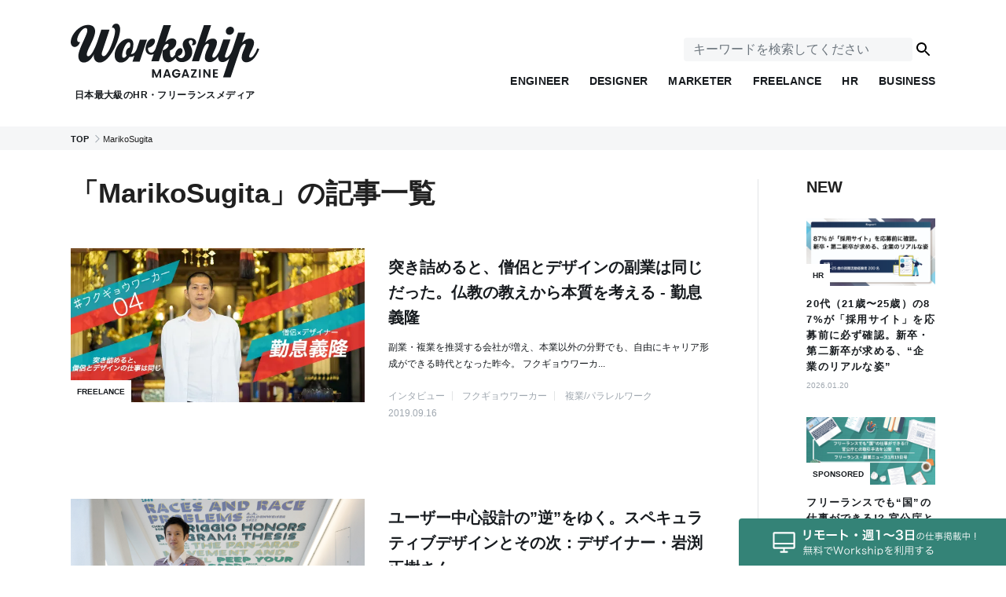

--- FILE ---
content_type: text/html; charset=UTF-8
request_url: https://goworkship.com/magazine/author/marikosugita/
body_size: 17429
content:
<!DOCTYPE html>
<html lang="ja" class="no-js" prefix="og: http://ogp.me/ns#">
      <head>
    <meta charset="UTF-8">
    <meta name="viewport" content="width=device-width,initial-scale=1.0,maximum-scale=1.0,user-scalable=0,viewport-fit=cover">
    <meta http-equiv="X-UA-Compatible" content="IE=edge">
          
              <meta name="description" content="「MarikoSugita」の記事一覧です。Workship magazineはフリーランスのエンジニア・デザイナーをはじめとしたWebクリエイター向けの情報メディアです。海外発のトレンド情報、勉強会のレポート、最新ニュースをお届けいたします。">
              <script src="https://www.googleoptimize.com/optimize.js?id=OPT-T6W6LFP"></script>
      <!-- Google Tag Manager -->
      <script>(function(w,d,s,l,i){w[l]=w[l]||[];w[l].push({'gtm.start':
      new Date().getTime(),event:'gtm.js'});var f=d.getElementsByTagName(s)[0],
      j=d.createElement(s),dl=l!='dataLayer'?'&l='+l:'';j.async=true;j.src=
      'https://www.googletagmanager.com/gtm.js?id='+i+dl;f.parentNode.insertBefore(j,f);
      })(window,document,'script','dataLayer','GTM-55J7WBM');</script>
      <!-- End Google Tag Manager -->
      <!-- ahrefs Analytics -->
      <script src="https://analytics.ahrefs.com/analytics.js" data-key="X5osYEZ6TzqUEARpasVtGg" async></script>
      <!-- End ahrefs Analytics -->
        <link rel="shortcut icon" href="https://goworkship.com/magazine/app/themes/workshipmagazinev1.1/assets/images/common/favicon.ico?20250422132528">
    <link rel="apple-touch-icon" href="/magazine/icons/pwa-512.png" />
    <link rel="apple-touch-icon" href="/magazine/icons/pwa-48.png" sizes="57x57">
    <link rel="apple-touch-icon" href="/magazine/icons/pwa-60.png" sizes="60x60">
    <link rel="apple-touch-icon" href="/magazine/icons/pwa-72.png" sizes="72x72">
    <link rel="apple-touch-icon" href="/magazine/icons/pwa-76.png" sizes="76x76">
    <link rel="apple-touch-icon" href="/magazine/icons/pwa-114.png" sizes="114x114">
    <link rel="apple-touch-icon" href="/magazine/icons/pwa-120.png" sizes="120x120">
    <link rel="apple-touch-icon" href="/magazine/icons/pwa-144.png" sizes="144x144">
    <link rel="apple-touch-icon" href="/magazine/icons/pwa-152.png" sizes="152x152">
    <link rel="apple-touch-icon" href="/magazine/icons/pwa-180.png" sizes="180x180">
    <link rel="stylesheet" href="https://cdnjs.cloudflare.com/ajax/libs/slick-carousel/1.9.0/slick.min.css">
    <link rel="stylesheet" href="https://cdnjs.cloudflare.com/ajax/libs/slick-carousel/1.9.0/slick-theme.min.css">
    <link rel="stylesheet" href="https://goworkship.com/magazine/app/themes/workshipmagazinev1.1/assets/css/style.css?20250828091539">
    <link rel="alternate" type="application/rss+xml" title="Workship MAGAZINE &raquo; フィード" href="https://goworkship.com/magazine/feed/" />
    <link rel="manifest" href="/magazine/manifest.json">
          <script async src="https://pagead2.googlesyndication.com/pagead/js/adsbygoogle.js"></script>
        <script async custom-element="amp-ad" src="https://cdn.ampproject.org/v0/amp-ad-0.1.js"></script>
    <script src="https://ajax.googleapis.com/ajax/libs/jquery/3.3.1/jquery.min.js"></script>
    <link rel="stylesheet" href="https://pro.fontawesome.com/releases/v5.13.1/css/all.css"/>
    <script src="https://goworkship.com/magazine/app/themes/workshipmagazinev1.1/assets/lib/modernizr.js?20250422132528"></script>
    <link rel="stylesheet" href="https://cdnjs.cloudflare.com/ajax/libs/highlight.js/9.15.10/styles/atom-one-dark.min.css">
    <link rel="stylesheet" href="https://cdnjs.cloudflare.com/ajax/libs/highlight.js/9.15.10/styles/vs.min.css">
    <script src="https://cdnjs.cloudflare.com/ajax/libs/highlight.js/9.15.10/highlight.min.js"></script>
    <script>hljs.initHighlightingOnLoad();</script>
        <meta name='robots' content='index, follow, max-image-preview:large, max-snippet:-1, max-video-preview:-1' />

	<!-- This site is optimized with the Yoast SEO plugin v26.6 - https://yoast.com/wordpress/plugins/seo/ -->
	<title>Mariko Sugita, 日本最大級のHR・フリーランスメディア Workship MAGAZINE</title>
	<link rel="canonical" href="https://goworkship.com/magazine/author/marikosugita/" />
	<meta property="og:locale" content="ja_JP" />
	<meta property="og:type" content="profile" />
	<meta property="og:title" content="Mariko Sugita, 日本最大級のHR・フリーランスメディア Workship MAGAZINE" />
	<meta property="og:url" content="https://goworkship.com/magazine/author/marikosugita/" />
	<meta property="og:site_name" content="日本最大級のHR・フリーランスメディア Workship MAGAZINE" />
	<meta property="og:image" content="https://i0.wp.com/goworkship.com/magazine/wp-content/uploads/2018/07/SugitaMariko_avatar_1532322703.jpg" />
	<meta name="twitter:card" content="summary_large_image" />
	<meta name="twitter:site" content="@goworkship" />
	<script type="application/ld+json" class="yoast-schema-graph">{"@context":"https://schema.org","@graph":[{"@type":"ProfilePage","@id":"https://goworkship.com/magazine/author/marikosugita/","url":"https://goworkship.com/magazine/author/marikosugita/","name":"Mariko Sugita, 日本最大級のHR・フリーランスメディア Workship MAGAZINE","isPartOf":{"@id":"https://goworkship.com/magazine/#website"},"primaryImageOfPage":{"@id":"https://goworkship.com/magazine/author/marikosugita/#primaryimage"},"image":{"@id":"https://goworkship.com/magazine/author/marikosugita/#primaryimage"},"thumbnailUrl":"https://i0.wp.com/goworkship.com/magazine/app/uploads/2019/09/9cc96734c1a33ebfae34b32b00ad919f.jpg?fit=1200%2C800&ssl=1","breadcrumb":{"@id":"https://goworkship.com/magazine/author/marikosugita/#breadcrumb"},"inLanguage":"ja","potentialAction":[{"@type":"ReadAction","target":["https://goworkship.com/magazine/author/marikosugita/"]}]},{"@type":"ImageObject","inLanguage":"ja","@id":"https://goworkship.com/magazine/author/marikosugita/#primaryimage","url":"https://i0.wp.com/goworkship.com/magazine/app/uploads/2019/09/9cc96734c1a33ebfae34b32b00ad919f.jpg?fit=1200%2C800&ssl=1","contentUrl":"https://i0.wp.com/goworkship.com/magazine/app/uploads/2019/09/9cc96734c1a33ebfae34b32b00ad919f.jpg?fit=1200%2C800&ssl=1","width":1200,"height":800},{"@type":"BreadcrumbList","@id":"https://goworkship.com/magazine/author/marikosugita/#breadcrumb","itemListElement":[{"@type":"ListItem","position":1,"name":"Home","item":"https://goworkship.com/magazine/"},{"@type":"ListItem","position":2,"name":"Archives for Mariko Sugita"}]},{"@type":"WebSite","@id":"https://goworkship.com/magazine/#website","url":"https://goworkship.com/magazine/","name":"日本最大級のHR・フリーランスメディア Workship MAGAZINE","description":"Workship MAGAZINE（ワークシップ マガジン）は、日本最大級のHR・フリーランスメディアです。企業の採用課題を解決し、個人の多様なキャリアを支援することを目的としています。採用担当者様向けの最新ノウハウから、フリーランス・副業人材に役立つ情報まで、変化の時代における「いま困っている」を確実に前進させるコンテンツを発信します。","publisher":{"@id":"https://goworkship.com/magazine/#organization"},"potentialAction":[{"@type":"SearchAction","target":{"@type":"EntryPoint","urlTemplate":"https://goworkship.com/magazine/?s={search_term_string}"},"query-input":{"@type":"PropertyValueSpecification","valueRequired":true,"valueName":"search_term_string"}}],"inLanguage":"ja"},{"@type":"Organization","@id":"https://goworkship.com/magazine/#organization","name":"株式会社GIG","url":"https://goworkship.com/magazine/","logo":{"@type":"ImageObject","inLanguage":"ja","@id":"https://goworkship.com/magazine/#/schema/logo/image/","url":"https://i0.wp.com/goworkship.com/magazine/app/uploads/2017/05/logo-google.png?fit=400%2C400&ssl=1","contentUrl":"https://i0.wp.com/goworkship.com/magazine/app/uploads/2017/05/logo-google.png?fit=400%2C400&ssl=1","width":400,"height":400,"caption":"株式会社GIG"},"image":{"@id":"https://goworkship.com/magazine/#/schema/logo/image/"},"sameAs":["https://www.facebook.com/goworkship/","https://x.com/goworkship"]},{"@type":"Person","@id":"https://goworkship.com/magazine/#/schema/person/51ca21bb03572cbba3040aa0f108ab2c","name":"Mariko Sugita","image":{"@type":"ImageObject","inLanguage":"ja","@id":"https://goworkship.com/magazine/#/schema/person/image/","url":"https://goworkship.com/magazine/wp-content/uploads/2018/07/SugitaMariko_avatar_1532322703-96x96.jpg","contentUrl":"https://goworkship.com/magazine/wp-content/uploads/2018/07/SugitaMariko_avatar_1532322703-96x96.jpg","caption":"Mariko Sugita"},"description":"ブリュッセル自由大学大学院にてUrban Studies修士号取得、株式会社ロフトワーク都市空間マネジメント部マーケティングを経験。2018年5月から北米へ移動、フリーへ。都市デザイン・建築の分野を中心に翻訳、執筆、編集を行う。海外の街づくりの潮流を紹介するウェブサイト『Traveling Circus of Urbanism』を運営。","mainEntityOfPage":{"@id":"https://goworkship.com/magazine/author/marikosugita/"}}]}</script>
	<!-- / Yoast SEO plugin. -->


<link rel='dns-prefetch' href='//cpwebassets.codepen.io' />
<link rel='dns-prefetch' href='//stats.wp.com' />
<link rel='dns-prefetch' href='//v0.wordpress.com' />
<link rel='preconnect' href='//i0.wp.com' />
<link rel='preconnect' href='//c0.wp.com' />
<link rel="alternate" type="application/rss+xml" title="日本最大級のHR・フリーランスメディア Workship MAGAZINE &raquo; Mariko Sugita による投稿のフィード" href="https://goworkship.com/magazine/author/marikosugita/feed/" />
<!-- goworkship.com is managing ads with Advanced Ads 2.0.14 – https://wpadvancedads.com/ --><script id="gowor-ready">
			window.advanced_ads_ready=function(e,a){a=a||"complete";var d=function(e){return"interactive"===a?"loading"!==e:"complete"===e};d(document.readyState)?e():document.addEventListener("readystatechange",(function(a){d(a.target.readyState)&&e()}),{once:"interactive"===a})},window.advanced_ads_ready_queue=window.advanced_ads_ready_queue||[];		</script>
		<style id='wp-img-auto-sizes-contain-inline-css' type='text/css'>
img:is([sizes=auto i],[sizes^="auto," i]){contain-intrinsic-size:3000px 1500px}
/*# sourceURL=wp-img-auto-sizes-contain-inline-css */
</style>
<style id='wp-emoji-styles-inline-css' type='text/css'>

	img.wp-smiley, img.emoji {
		display: inline !important;
		border: none !important;
		box-shadow: none !important;
		height: 1em !important;
		width: 1em !important;
		margin: 0 0.07em !important;
		vertical-align: -0.1em !important;
		background: none !important;
		padding: 0 !important;
	}
/*# sourceURL=wp-emoji-styles-inline-css */
</style>
<style id='wp-block-library-inline-css' type='text/css'>
:root{--wp-block-synced-color:#7a00df;--wp-block-synced-color--rgb:122,0,223;--wp-bound-block-color:var(--wp-block-synced-color);--wp-editor-canvas-background:#ddd;--wp-admin-theme-color:#007cba;--wp-admin-theme-color--rgb:0,124,186;--wp-admin-theme-color-darker-10:#006ba1;--wp-admin-theme-color-darker-10--rgb:0,107,160.5;--wp-admin-theme-color-darker-20:#005a87;--wp-admin-theme-color-darker-20--rgb:0,90,135;--wp-admin-border-width-focus:2px}@media (min-resolution:192dpi){:root{--wp-admin-border-width-focus:1.5px}}.wp-element-button{cursor:pointer}:root .has-very-light-gray-background-color{background-color:#eee}:root .has-very-dark-gray-background-color{background-color:#313131}:root .has-very-light-gray-color{color:#eee}:root .has-very-dark-gray-color{color:#313131}:root .has-vivid-green-cyan-to-vivid-cyan-blue-gradient-background{background:linear-gradient(135deg,#00d084,#0693e3)}:root .has-purple-crush-gradient-background{background:linear-gradient(135deg,#34e2e4,#4721fb 50%,#ab1dfe)}:root .has-hazy-dawn-gradient-background{background:linear-gradient(135deg,#faaca8,#dad0ec)}:root .has-subdued-olive-gradient-background{background:linear-gradient(135deg,#fafae1,#67a671)}:root .has-atomic-cream-gradient-background{background:linear-gradient(135deg,#fdd79a,#004a59)}:root .has-nightshade-gradient-background{background:linear-gradient(135deg,#330968,#31cdcf)}:root .has-midnight-gradient-background{background:linear-gradient(135deg,#020381,#2874fc)}:root{--wp--preset--font-size--normal:16px;--wp--preset--font-size--huge:42px}.has-regular-font-size{font-size:1em}.has-larger-font-size{font-size:2.625em}.has-normal-font-size{font-size:var(--wp--preset--font-size--normal)}.has-huge-font-size{font-size:var(--wp--preset--font-size--huge)}.has-text-align-center{text-align:center}.has-text-align-left{text-align:left}.has-text-align-right{text-align:right}.has-fit-text{white-space:nowrap!important}#end-resizable-editor-section{display:none}.aligncenter{clear:both}.items-justified-left{justify-content:flex-start}.items-justified-center{justify-content:center}.items-justified-right{justify-content:flex-end}.items-justified-space-between{justify-content:space-between}.screen-reader-text{border:0;clip-path:inset(50%);height:1px;margin:-1px;overflow:hidden;padding:0;position:absolute;width:1px;word-wrap:normal!important}.screen-reader-text:focus{background-color:#ddd;clip-path:none;color:#444;display:block;font-size:1em;height:auto;left:5px;line-height:normal;padding:15px 23px 14px;text-decoration:none;top:5px;width:auto;z-index:100000}html :where(.has-border-color){border-style:solid}html :where([style*=border-top-color]){border-top-style:solid}html :where([style*=border-right-color]){border-right-style:solid}html :where([style*=border-bottom-color]){border-bottom-style:solid}html :where([style*=border-left-color]){border-left-style:solid}html :where([style*=border-width]){border-style:solid}html :where([style*=border-top-width]){border-top-style:solid}html :where([style*=border-right-width]){border-right-style:solid}html :where([style*=border-bottom-width]){border-bottom-style:solid}html :where([style*=border-left-width]){border-left-style:solid}html :where(img[class*=wp-image-]){height:auto;max-width:100%}:where(figure){margin:0 0 1em}html :where(.is-position-sticky){--wp-admin--admin-bar--position-offset:var(--wp-admin--admin-bar--height,0px)}@media screen and (max-width:600px){html :where(.is-position-sticky){--wp-admin--admin-bar--position-offset:0px}}
/*wp_block_styles_on_demand_placeholder:69702801bc169*/
/*# sourceURL=wp-block-library-inline-css */
</style>
<style id='classic-theme-styles-inline-css' type='text/css'>
/*! This file is auto-generated */
.wp-block-button__link{color:#fff;background-color:#32373c;border-radius:9999px;box-shadow:none;text-decoration:none;padding:calc(.667em + 2px) calc(1.333em + 2px);font-size:1.125em}.wp-block-file__button{background:#32373c;color:#fff;text-decoration:none}
/*# sourceURL=/wp-includes/css/classic-themes.min.css */
</style>
<script type="text/javascript" src="https://c0.wp.com/c/6.9/wp-includes/js/jquery/jquery.min.js" id="jquery-core-js"></script>
<script type="text/javascript" src="https://c0.wp.com/c/6.9/wp-includes/js/jquery/jquery-migrate.min.js" id="jquery-migrate-js"></script>
<link rel="EditURI" type="application/rsd+xml" title="RSD" href="https://goworkship.com/magazine/wp/xmlrpc.php?rsd" />
<meta name="generator" content="WordPress 6.9" />
	<style>img#wpstats{display:none}</style>
		      <meta name="onesignal" content="wordpress-plugin"/>
            <script>

      window.OneSignalDeferred = window.OneSignalDeferred || [];

      OneSignalDeferred.push(function(OneSignal) {
        var oneSignal_options = {};
        window._oneSignalInitOptions = oneSignal_options;

        oneSignal_options['serviceWorkerParam'] = { scope: '/' };
oneSignal_options['serviceWorkerPath'] = 'OneSignalSDKWorker.js.php';

        OneSignal.Notifications.setDefaultUrl("https://goworkship.com/magazine/wp");

        oneSignal_options['wordpress'] = true;
oneSignal_options['appId'] = 'f6558f77-af60-4845-b275-5b995a70b0ba';
oneSignal_options['allowLocalhostAsSecureOrigin'] = true;
oneSignal_options['welcomeNotification'] = { };
oneSignal_options['welcomeNotification']['title'] = "Workship MAGAZINE";
oneSignal_options['welcomeNotification']['message'] = "通知登録ありがとうございます！";
oneSignal_options['welcomeNotification']['url'] = "https://goworkship.com/magazine";
oneSignal_options['path'] = "https://goworkship.com/magazine/app/plugins/onesignal-free-web-push-notifications/sdk_files/";
oneSignal_options['safari_web_id'] = "web.onesignal.auto.24c5a223-602c-4339-a230-554aefc554b5";
oneSignal_options['promptOptions'] = { };
oneSignal_options['promptOptions']['actionMessage'] = "Workship MAGAZINEから最新の記事をお知らせしてもいいですか？";
oneSignal_options['promptOptions']['acceptButtonText'] = "はい";
oneSignal_options['promptOptions']['cancelButtonText'] = "いいえ";
              OneSignal.init(window._oneSignalInitOptions);
              OneSignal.Slidedown.promptPush()      });

      function documentInitOneSignal() {
        var oneSignal_elements = document.getElementsByClassName("OneSignal-prompt");

        var oneSignalLinkClickHandler = function(event) { OneSignal.Notifications.requestPermission(); event.preventDefault(); };        for(var i = 0; i < oneSignal_elements.length; i++)
          oneSignal_elements[i].addEventListener('click', oneSignalLinkClickHandler, false);
      }

      if (document.readyState === 'complete') {
           documentInitOneSignal();
      }
      else {
           window.addEventListener("load", function(event){
               documentInitOneSignal();
          });
      }
    </script>
<link rel="icon" href="https://i0.wp.com/goworkship.com/magazine/app/uploads/2018/10/icon.png?fit=32%2C32&#038;ssl=1" sizes="32x32" />
<link rel="icon" href="https://i0.wp.com/goworkship.com/magazine/app/uploads/2018/10/icon.png?fit=192%2C192&#038;ssl=1" sizes="192x192" />
<link rel="apple-touch-icon" href="https://i0.wp.com/goworkship.com/magazine/app/uploads/2018/10/icon.png?fit=180%2C180&#038;ssl=1" />
<meta name="msapplication-TileImage" content="https://i0.wp.com/goworkship.com/magazine/app/uploads/2018/10/icon.png?fit=270%2C270&#038;ssl=1" />
  </head>    <body class="page-author">
            <!-- Google Tag Manager (noscript) -->
    <noscript><iframe src="https://www.googletagmanager.com/ns.html?id=GTM-55J7WBM" height="0" width="0" style="display:none;visibility:hidden"></iframe></noscript>
    <!-- End Google Tag Manager (noscript) -->
        <div class="l-wrapper">
            <header id="js-l-header" class="l-header">

  <div class="l-menuPc">

  <div class="menu js-menu">
    <div class="menu-icon">
      <span></span>
      <span></span>
      <span></span>
    </div>
    <strong class="menu-label">MENU</strong>
  </div>

  <a href="/magazine/" class="l-menuPc__logo">
      <img src="https://goworkship.com/magazine/app/themes/workshipmagazinev1.1/assets/images/logo.svg?20250422132528" alt="日本最大級のHR・フリーランスメディア Workship MAGAZINE | デジタル×フリーランスを知るマガジン">
      <p class="l-menuPc__logo__description">日本最大級のHR・フリーランスメディア</p>
  </a>

  <div class="l-menuPc__nav">
    <div id="js-searchbox-pc" class="searchbox">
      <form id="js-searchbox-form-pc" class="searchbox-form pc" method="get" action="https://goworkship.com/magazine/">
          <input id="js-searchbox-input" class="searchbox-input" name="s" type="text" placeholder="キーワードを検索してください" value="">
          <input class="searchbox-searchIcon" type="submit" src="https://goworkship.com/magazine/app/themes/workshipmagazinev1.1/assets/images/icon-search.svg?20250422132528">
      </form>
    </div>
    <ul class="l-menuPc__nav__list">
      <li class="gnav-item">
        <a class="gnav-engineer" href="/magazine/engineer/">
          <span>ENGINEER</span>
        </a>
      </li>
      <li class="gnav-item">
        <a class="gnav-designer" href="/magazine/designer/">
          <span>DESIGNER</span>
        </a>
      </li>
      <li class="gnav-item">
        <a class="gnav-marketer" href="/magazine/marketer/">
          <span>MARKETER</span>
        </a>
      </li>
      <li class="gnav-item">
        <a class="gnav-freelance" href="/magazine/freelance/">
          <span>FREELANCE</span>
        </a>
      </li>
      <li class="gnav-item">
        <a class="gnav-hr" href="/magazine/hr/">
          <span>HR</span>
        </a>
      </li>
      <li class="gnav-item">
        <a class="gnav-business" href="/magazine/business/">
          <span>BUSINESS</span>
        </a>
      </li>
    </ul>
  </div>
</div>
  <div class="l-menuMobile">
    <div class="l-menuMobile__menu menu js-menu">
      <div class="menu-icon">
        <span></span>
        <span></span>
        <span></span>
      </div>
      <strong class="menu-label">MENU</strong>
    </div>

    <a href="/magazine/" class="l-menuMobile__logo">
      <img src="https://goworkship.com/magazine/app/themes/workshipmagazinev1.1/assets/images/logo.svg?20250422132528" alt="日本最大級のHR・フリーランスメディア Workship MAGAZINE | デジタル×フリーランスを知るマガジン">
      <p class="l-menuMobile__logo__description">日本最大級のHR・フリーランスメディア</p>
    </a>
    <div id="js-searchbox-sp" class="searchbox is-mobile">
      <div id="js-searchbox-icon-sp" class="searchbox-icon">
        <i class="icon-search"></i>
        <div class="icon-close">
          <span></span>
          <span></span>
        </div>
    </div>
      </div>
      <form id="js-searchbox-form-sp" class="searchbox-form" method="get" action="https://goworkship.com/magazine">
          <input id="js-searchbox-input-sp" class="searchbox-input" name="s" type="text" placeholder="キーワードを検索してください" value="">
      </form>
    </div>
</div>

  <nav id="js-gnav" class="l-sideNav">
    <div class="l-sideNav-inner">
      <ul class="gnav">
        <li class="gnav-item">
          <a class="gnav-home" href="/magazine/">
            <span>HOME</span>
          </a>
        </li>
        <li class="gnav-item">
          <a class="gnav-engineer" href="/magazine/engineer/">
            <span>ENGINEER</span>
          </a>
        </li>
        <li class="gnav-item">
          <a class="gnav-designer" href="/magazine/designer/">
            <span>DESIGNER</span>
          </a>
        </li>
        <li class="gnav-item">
          <a class="gnav-marketer" href="/magazine/marketer/">
            <span>MARKETER</span>
          </a>
        </li>
        <li class="gnav-item">
          <a class="gnav-freelance" href="/magazine/freelance/">
            <span>FREELANCE</span>
          </a>
        </li>
        <li class="gnav-item">
          <a class="gnav-hr" href="/magazine/hr/">
            <span>HR</span>
          </a>
        </li>
        <li class="gnav-item">
          <a class="gnav-business" href="/magazine/business/">
            <span>BUSINESS</span>
          </a>
        </li>
      </ul>
    </div>
    <div id="js-gnav-close" class="l-sideNav-close"></div>
  </nav>


  <div class="breadcrumbs"> 
    <ol class="breadcrumbs__inner" itemscope itemtype="http://schema.org/BreadcrumbList">
                    <li itemprop="itemListElement" itemscope itemtype="http://schema.org/ListItem">
                                <a href="/magazine/" itemprop="item">
                        <strong>
                                        <span itemprop="name">TOP</span><meta itemprop="position" content="0">
                                    </strong>
                    </a>
                        </li>
                        <li itemprop="itemListElement" itemscope itemtype="http://schema.org/ListItem">
                                        <span itemprop="name">MarikoSugita</span><meta itemprop="position" content="1">
                        </li>
                </ol>
</div>
</header>
            <div class="l-contents">
                    <div id="js-l-mainarea" class="l-mainarea inner">
                        <div id="js-l-mainarea__main" class="main">
                                                        <h1 class="headline headline-medium">「MarikoSugita」の記事一覧</h1>
                                                                                                <article class="article article-medium article-list">
                                        <a class="article-link" href="https://goworkship.com/magazine/fukugyoworker-04/">
                                            <div class="article-photo">
                                                <div class="article-photo_img" style="background-image: url(https://i0.wp.com/goworkship.com/magazine/app/uploads/2019/09/9cc96734c1a33ebfae34b32b00ad919f.jpg?fit=600%2C400&ssl=1)"></div>
                                                <div class="cat">FREELANCE</div>
                                            </div>
                                            <div class="article-text">
                                                <h3 class="article-title">突き詰めると、僧侶とデザインの副業は同じだった。仏教の教えから本質を考える - 勤息義隆</h3>
                                                <div class="article-lead">副業・複業を推奨する会社が増え、本業以外の分野でも、自由にキャリア形成ができる時代となった昨今。 フクギョウワーカ...</div>
                                                <ul class="tag">
                                                                                                                                                    <li>インタビュー</li>
                                                                                                    <li>フクギョウワーカー</li>
                                                                                                    <li>複業/パラレルワーク</li>
                                                                                                </ul>
                                                <time class="date" datetime="2019-09-16">2019.09.16</time>
                                            </div>
                                        </a>
                                    </article>
                                    <!-- ENTERPRISE記事表示 -->
                                                                                                        <article class="article article-medium article-list">
                                        <a class="article-link" href="https://goworkship.com/magazine/iwabuchi-speculative-design/">
                                            <div class="article-photo">
                                                <div class="article-photo_img" style="background-image: url(https://i0.wp.com/goworkship.com/magazine/app/uploads/2019/01/edited-13-of-17-1.jpg?fit=600%2C400&ssl=1)"></div>
                                                <div class="cat">FREELANCE</div>
                                            </div>
                                            <div class="article-text">
                                                <h3 class="article-title">ユーザー中心設計の”逆”をゆく。スペキュラティブデザインとその次：デザイナー・岩渕正樹さん</h3>
                                                <div class="article-lead">日本でも、デザイン思考が一般的に語られるようになってきました。一方で近年は「問題解決型」のデザインから一歩進み、よ...</div>
                                                <ul class="tag">
                                                                                                                                                    <li>インタビュー</li>
                                                                                                    <li>デザイン思考</li>
                                                                                                    <li>海外ではたらく日本人</li>
                                                                                                </ul>
                                                <time class="date" datetime="2019-01-17">2019.01.17</time>
                                            </div>
                                        </a>
                                    </article>
                                    <!-- ENTERPRISE記事表示 -->
                                                                                                        <article class="article article-medium article-list">
                                        <a class="article-link" href="https://goworkship.com/magazine/pitomie-healthcare-servicedesign/">
                                            <div class="article-photo">
                                                <div class="article-photo_img" style="background-image: url(https://i0.wp.com/goworkship.com/magazine/app/uploads/2018/11/DSC01881_3.jpg?fit=600%2C450&ssl=1)"></div>
                                                <div class="cat">FREELANCE</div>
                                            </div>
                                            <div class="article-text">
                                                <h3 class="article-title">トロントのデザイン戦略プロ・Pitomieさんに聞く、ヘルスケアとサービスデザインの交差点</h3>
                                                <div class="article-lead">世界中から多様な才能が集まる、カナダの大都市・トロント。 そんなトロントに単身で留学し、その後サービスデザイナーと...</div>
                                                <ul class="tag">
                                                                                                                                                    <li>インタビュー</li>
                                                                                                    <li>ツール/サービス</li>
                                                                                                    <li>デザイン思考</li>
                                                                                                </ul>
                                                <time class="date" datetime="2018-11-09">2018.11.09</time>
                                            </div>
                                        </a>
                                    </article>
                                    <!-- ENTERPRISE記事表示 -->
                                                                                                        <article class="article article-medium article-list">
                                        <a class="article-link" href="https://goworkship.com/magazine/vancouver-senna-interview-2/">
                                            <div class="article-photo">
                                                <div class="article-photo_img" style="background-image: url(https://i0.wp.com/goworkship.com/magazine/app/uploads/2018/09/DSC01187.jpg?fit=600%2C400&ssl=1)"></div>
                                                <div class="cat">FREELANCE</div>
                                            </div>
                                            <div class="article-text">
                                                <h3 class="article-title">バンクーバーのうぇぶ屋・セナさんインタビュー【後編】：留学＆就労先としてカナダをおすすめする理由</h3>
                                                <div class="article-lead">バンクーバーのうぇぶ屋・Sennaさんインタビュー前編では、セナさんがカナダで働くに至った経緯や、『Frog』の活...</div>
                                                <ul class="tag">
                                                                                                                                                    <li>Web制作</li>
                                                                                                    <li>働き方</li>
                                                                                                    <li>海外ではたらく日本人</li>
                                                                                                </ul>
                                                <time class="date" datetime="2018-09-06">2018.09.06</time>
                                            </div>
                                        </a>
                                    </article>
                                    <!-- ENTERPRISE記事表示 -->
                                                                                                        <article class="article article-medium article-list">
                                        <a class="article-link" href="https://goworkship.com/magazine/vancouver-senna-interview-1/">
                                            <div class="article-photo">
                                                <div class="article-photo_img" style="background-image: url(https://i0.wp.com/goworkship.com/magazine/app/uploads/2018/09/DSC01164.jpg?fit=600%2C400&ssl=1)"></div>
                                                <div class="cat">FREELANCE</div>
                                            </div>
                                            <div class="article-text">
                                                <h3 class="article-title">バンクーバーのうぇぶ屋・セナさんインタビュー【前編】：無計画なワーホリは危険!?</h3>
                                                <div class="article-lead">カナダ第3の都市、ブリティッシュコロンビア州・バンクーバー。多民族国家カナダの多様性のある環境に加えて、アメリカの...</div>
                                                <ul class="tag">
                                                                                                                                                    <li>Web制作</li>
                                                                                                    <li>働き方</li>
                                                                                                    <li>海外ではたらく日本人</li>
                                                                                                </ul>
                                                <time class="date" datetime="2018-09-06">2018.09.06</time>
                                            </div>
                                        </a>
                                    </article>
                                    <!-- ENTERPRISE記事表示 -->
                                                                                                        <article class="article article-medium article-list">
                                        <a class="article-link" href="https://goworkship.com/magazine/microsoft_globalmarketing/">
                                            <div class="article-photo">
                                                <div class="article-photo_img" style="background-image: url(https://i0.wp.com/goworkship.com/magazine/app/uploads/2018/08/DSC00963.jpg?fit=600%2C400&ssl=1)"></div>
                                                <div class="cat">FREELANCE</div>
                                            </div>
                                            <div class="article-text">
                                                <h3 class="article-title">ローカルのブレインを活かす、Microsoft流グローバルマーケティングとは？Microsoft本社・石坂誠さん</h3>
                                                <div class="article-lead">グローバル化が進み、国境の制約が薄まり続ける中、日本に留まらず世界を視野に入れてビジネスをデザインする人が増えてき...</div>
                                                <ul class="tag">
                                                                                                                                                    <li>Microsoft</li>
                                                                                                    <li>Webマーケティング</li>
                                                                                                    <li>インタビュー</li>
                                                                                                </ul>
                                                <time class="date" datetime="2018-08-21">2018.08.21</time>
                                            </div>
                                        </a>
                                    </article>
                                    <!-- ENTERPRISE記事表示 -->
                                                                                                        <article class="article article-medium article-list">
                                        <a class="article-link" href="https://goworkship.com/magazine/siliconvalley-etcetera/">
                                            <div class="article-photo">
                                                <div class="article-photo_img" style="background-image: url(https://i0.wp.com/goworkship.com/magazine/app/uploads/2018/07/hardik-pandya-535344-unsplash-1.jpg?fit=600%2C400&ssl=1)"></div>
                                                <div class="cat">FREELANCE</div>
                                            </div>
                                            <div class="article-text">
                                                <h3 class="article-title">シリコンバレーのエトセトラ〜2週間滞在してわかった7つのこと〜</h3>
                                                <div class="article-lead">世界中のデザイナーやエンジニアから大きな注目を集めているIT都市、通称「シリコンバレー」。GoogleやApple...</div>
                                                <ul class="tag">
                                                                                                                                                    <li>シリコンバレー</li>
                                                                                                    <li>働き方</li>
                                                                                                    <li>海外/国外</li>
                                                                                                </ul>
                                                <time class="date" datetime="2018-07-31">2018.07.31</time>
                                            </div>
                                        </a>
                                    </article>
                                    <!-- ENTERPRISE記事表示 -->
                                                                                                                                                    </div>
                        <div id="js-l-mainarea__sub" class="sub">
                            <div id="js-l-mainarea__sub-inner" class="sub-inner">
                            <div class="section-sub">
      <h3 class="headline headline-small">NEW</h3>
              <article class="article article-card article-small">
          <a class="article-link" href="https://goworkship.com/magazine/recruitment-site-survey/">
            <div class="article-photo">
              <div class="article-photo_img" style="background-image: url(https://i0.wp.com/goworkship.com/magazine/app/uploads/2026/01/aeb1d084b59a0da480bddab7ce967b2a.png?fit=800%2C420&ssl=1)"></div>
              <div class="cat">HR</div>
            </div>
            <div class="article-text">
              <h3 class="article-title">20代（21歳〜25歳）の87%が「採用サイト」を応募前に必ず確認。新卒・第二新卒が求める、“企業のリアルな姿”</h3>
              <ul class="tag">
                                                        <li>キャリア</li>
                                        <li>就職</li>
                                        <li>採用</li>
                                                  </ul>
              <time class="date" datetime="2026-01-20">2026.01.20</time>
            </div>
          </a>
        </article>
                    <article class="article article-card article-small">
          <a class="article-link" href="https://goworkship.com/magazine/news-20260119/">
            <div class="article-photo">
              <div class="article-photo_img" style="background-image: url(https://i0.wp.com/goworkship.com/magazine/app/uploads/2026/01/c07ac38df19089461ffc1e6c019947a1.png?fit=800%2C420&ssl=1)"></div>
              <div class="cat">SPONSORED</div>
            </div>
            <div class="article-text">
              <h3 class="article-title">フリーランスでも“国”の仕事ができる!? 官公庁との取引手法を公開　他</h3>
              <ul class="tag">
                                                        <li>【PR】</li>
                                        <li>隔週月曜更新！フリーランス・副業ニュース</li>
                                                  </ul>
              <time class="date" datetime="2026-01-19">2026.01.19</time>
            </div>
          </a>
        </article>
                    <article class="article article-card article-small">
          <a class="article-link" href="https://goworkship.com/magazine/freelance-hacks-8/">
            <div class="article-photo">
              <div class="article-photo_img" style="background-image: url(https://i0.wp.com/goworkship.com/magazine/app/uploads/2026/01/No.393.jpg?fit=800%2C420&ssl=1)"></div>
              <div class="cat">FREELANCE</div>
            </div>
            <div class="article-text">
              <h3 class="article-title">脱・家賃貧乏ガイド実践編｜︎放ったらかしで理想の物件が見つかる!?</h3>
              <ul class="tag">
                                                        <li>フリーランス</li>
                                        <li>フリーランス/個人事業主</li>
                                        <li>無理ゲー社会を生き抜け！個人事業主向けカスサバイバル術</li>
                                                  </ul>
              <time class="date" datetime="2026-01-16">2026.01.16</time>
            </div>
          </a>
        </article>
                    <article class="article article-card article-small">
          <a class="article-link" href="https://goworkship.com/magazine/workready-freelance-6/">
            <div class="article-photo">
              <div class="article-photo_img" style="background-image: url(https://i0.wp.com/goworkship.com/magazine/app/uploads/2025/12/03cca69dd546a28e6990f40b1e00c431.jpg?fit=800%2C420&ssl=1)"></div>
              <div class="cat">HR</div>
            </div>
            <div class="article-text">
              <h3 class="article-title">オフィス回帰の時代だからこそ考えたい「地方在住フリーランス」の活用戦略【社労士解説】</h3>
              <ul class="tag">
                                                        <li>HR</li>
                                        <li>フリーランス</li>
                                        <li>フリーランス/個人事業主</li>
                                                  </ul>
              <time class="date" datetime="2026-01-13">2026.01.13</time>
            </div>
          </a>
        </article>
              </div>
                            </div>
                        </div>
                    </div>
                <div class="l-banner">
    <div class="inner">
        <ul class="list list-3">
            <li class="list-item"><a href="https://goworkship.com/magazine/advertising/" target="_blank"><img src="https://goworkship.com/magazine/app/themes/workshipmagazinev1.1/assets/images/banner-pr.jpg?20250422132528" alt="広告主募集"></a></li>
            <li class="list-item"><a href="https://giginc.co.jp/recruit/writer/" target="_blank"><img src="https://goworkship.com/magazine/app/themes/workshipmagazinev1.1/assets/images/banner-writer.jpg?20250422132528" alt="ライター・編集者募集"></a></li>
            <li class="list-item"><a href="https://career.goworkship.com/" target="_blank"><img src="https://goworkship.com/magazine/app/themes/workshipmagazinev1.1/assets/images/banner-career.jpg?20250828091539" alt="キャリア相談受付中"></a></li>
        </ul>
    </div>
</div>
<section class="l-keywords section section-grey">
  <div class="inner">
    <h2 class="headline headline-small">KEYWORDS</h2>
    <ul class="keywords">
                    <li><a href="/magazine/tag/freelance/">フリーランス/個人事業主<span>463</span></a></li>
              <li><a href="/magazine/tag/serialization/">連載<span>276</span></a></li>
              <li><a href="/magazine/tag/work-styles/">働き方<span>251</span></a></li>
              <li><a href="/magazine/tag/uiux/">UI/UXデザイン<span>232</span></a></li>
              <li><a href="/magazine/tag/interview/">インタビュー<span>197</span></a></li>
              <li><a href="/magazine/tag/freelance-news/">隔週月曜更新！フリーランス・副業ニュース<span>196</span></a></li>
              <li><a href="/magazine/tag/reprint/">転載<span>182</span></a></li>
              <li><a href="/magazine/tag/tool/">ツール/サービス<span>169</span></a></li>
              <li><a href="/magazine/tag/webdesign/">Webデザイン<span>168</span></a></li>
              <li><a href="/magazine/tag/it-engineer/">ITエンジニア<span>146</span></a></li>
              <li><a href="/magazine/tag/toha/">とは<span>145</span></a></li>
              <li><a href="/magazine/tag/pr/">【PR】<span>128</span></a></li>
              <li><a href="/magazine/tag/column/">コラム<span>123</span></a></li>
              <li><a href="/magazine/tag/work-efficiency/">仕事効率化<span>112</span></a></li>
              <li><a href="/magazine/tag/seo/">SEO<span>107</span></a></li>
              <li><a href="/magazine/tag/translation-reprint/">翻訳転載<span>102</span></a></li>
              <li><a href="/magazine/tag/side-business/">副業<span>98</span></a></li>
              <li><a href="/magazine/tag/trend/">トレンド<span>95</span></a></li>
          </ul>
  </div>
</section>
            </div>
            <footer class="wsds-footer--light">
  <div class="wsds-footer__inner">
    <div class="wsds-footer__top">
      <div class="wsds-footer__top-nav">
        <div>
          <dl>
            <dt>Workship MAGAZINE</dt>
            <dd>
              <ul>
                <li><a href="https://goworkship.com/magazine/about/">ABOUT</a></li>
                <li><a href="https://goworkship.com/magazine/advertising/">媒体資料ダウンロード</a></li>
                <li><a href="https://goworkship.com/portal/giginc/job/1359?utm_source=workship_magazine&utm_medium=cta&utm_campaign=fotter_writer_recruite">ライター募集</a></li>
                <li><a href="https://goworkship.com/magazine/sitemap/">サイトマップ</a></li>
              </ul>
            </dd>
          </dl>
          <dl>
            <dt>その他のサービス</dt>
            <dd>
              <ul>
                <li><a href="https://goworkship.com/" target="_blank">Workship</a></li>
                <li><a href="https://enterprise.goworkship.com/?utm_source=workship_magazine&utm_medium=referral&utm_campaign=magazine_footer" target="_blank">Workship ENTERPRISE</a></li>
                <li><a href="https://goworkship.com/event/" target="_blank">Workship EVENT</a></li>
                <li><a href="https://career.goworkship.com" target="_blank">Workship CAREER</a></li>
              </ul>
            </dd>
          </dl>
        </div>
        <dl class="l-footer-related-links">
          <dt>関連サイト</dt>
          <dd>
            <span><a href="https://giginc.co.jp" target="_blank">GIGサイト</a></span>
            <span><a href="https://www.uxdl.jp" target="_blank">UXデザイン・プロトタイプ制作 - UX Design Lab</a></span>
            <span><a href="https://goleadgrid.com" target="_blank">Webサイト制作 / CMS・マーケティングツール - LeadGrid</a></span>
            <span><a href="https://www.xdesigner.jp" target="_blank">デザイナー特化の採用支援サービス - クロスデザイナー</a></span>
            <span><a href="https://www.xnetwork.jp" target="_blank">インフラエンジニア特化の採用支援サービス - クロスネットワーク</a></span>
            <span><a href="https://goworkship.com" target="_blank">エンジニア・デザイナーのフリーランス採用 - Workship</a></span>
            <span><a href="https://career.goworkship.com" target="_blank">エンジニアの採用支援・人材紹介 - Workship CAREER</a></span>
            <span><a href="https://goworkship.com/magazine" target="_blank">日本最大級のフリーランス・副業メディア - Workship MAGAZINE</a></span>
            <span><a href="https://conmark.jp" target="_blank">コンテンツマーケティング総合パートナー - コンマルク</a></span>
          </dd>
        </dl>
        <p>Workship MAGAZINE（ワークシップ マガジン）は、日本最大級のHR・フリーランスメディアです。企業の採用課題を解決し、個人の多様なキャリアを支援することを目的としています。採用担当者様向けの最新ノウハウから、フリーランス・副業人材に役立つ情報まで、変化の時代における「いま困っている」を確実に前進させるコンテンツを発信します。</p>
      </div>
      <div class="wsds-footer__top-fb">
        <!--<div id="fb-root"></div>
        <div class="fb-page" data-href="https://www.facebook.com/goworkship/" data-tabs="timeline" data-width="320" data-height="380" data-small-header="false" data-adapt-container-width="true" data-hide-cover="false" data-show-facepile="true"><blockquote cite="https://www.facebook.com/goworkship/" class="fb-xfbml-parse-ignore"><a href="https://www.facebook.com/goworkship/">Workship</a></blockquote></div> -->
      </div>
      <ul class="wsds-footer__top-follow">
        <li class="is-tw"><a href="https://twitter.com/goworkship" target="_blank" rel="noopener"><i class="fab fa-twitter"></i></a></li>
        <li class="is-fb"><a href="https://www.facebook.com/goworkship" target="_blank" rel="noopener"><i class="fab fa-facebook-f"></i></a></li>
      </ul>
    </div>
    <div class="wsds-footer__bottom">
      <ul>
        <li><a href="https://giginc.co.jp/about" target="_blank">会社概要</a></li>
        <li><a href="https://docs.google.com/forms/d/e/1FAIpQLSefpzjzJ8DTdc_Fu0fxW2-j-8qnQUM1iWHzUjLGbkqlOIPaOg/viewform?usp=sf_link" target="_blank">お問い合わせ</a></li>
        <li><a href="/guide/">利用規約</a></li>
        <li><a href="/privacy-policy/">個人情報保護方針</a></li>
        <li><a href="/specified-commercial-transactions-law/">特定商取引法に基づく表記</a></li>
      </ul>
      <a href="https://privacymark.jp/" target="_blank">
        <img src="https://goworkship.com/static/dist/img/footer/pmark_blue.svg" alt="プライバシーマーク" width="46" height="46" />
      </a>
      <small>&copy; <a href="" target="_blank" rel="noopener">GIG inc.</a> All Rights Reserved.</small>
    </div>
  </div>
</footer>
<script async defer crossorigin="anonymous" src="https://connect.facebook.net/ja_JP/sdk.js#xfbml=1&version=v13.0" nonce="VSnTKlbt"></script>
<script src="https://goworkship.com/magazine/app/themes/workshipmagazinev1.1/assets/js/bundle.js?20250422132528?20260121-0112"></script>
<script type="speculationrules">
{"prefetch":[{"source":"document","where":{"and":[{"href_matches":"/magazine/*"},{"not":{"href_matches":["/magazine/wp/wp-*.php","/magazine/wp/wp-admin/*","/magazine/app/uploads/*","/magazine/app/*","/magazine/app/plugins/*","/magazine/app/themes/workshipmagazinev1.1/*","/magazine/*\\?(.+)"]}},{"not":{"selector_matches":"a[rel~=\"nofollow\"]"}},{"not":{"selector_matches":".no-prefetch, .no-prefetch a"}}]},"eagerness":"conservative"}]}
</script>
		<div id="jp-carousel-loading-overlay">
			<div id="jp-carousel-loading-wrapper">
				<span id="jp-carousel-library-loading">&nbsp;</span>
			</div>
		</div>
		<div class="jp-carousel-overlay" style="display: none;">

		<div class="jp-carousel-container">
			<!-- The Carousel Swiper -->
			<div
				class="jp-carousel-wrap swiper jp-carousel-swiper-container jp-carousel-transitions"
				itemscope
				itemtype="https://schema.org/ImageGallery">
				<div class="jp-carousel swiper-wrapper"></div>
				<div class="jp-swiper-button-prev swiper-button-prev">
					<svg width="25" height="24" viewBox="0 0 25 24" fill="none" xmlns="http://www.w3.org/2000/svg">
						<mask id="maskPrev" mask-type="alpha" maskUnits="userSpaceOnUse" x="8" y="6" width="9" height="12">
							<path d="M16.2072 16.59L11.6496 12L16.2072 7.41L14.8041 6L8.8335 12L14.8041 18L16.2072 16.59Z" fill="white"/>
						</mask>
						<g mask="url(#maskPrev)">
							<rect x="0.579102" width="23.8823" height="24" fill="#FFFFFF"/>
						</g>
					</svg>
				</div>
				<div class="jp-swiper-button-next swiper-button-next">
					<svg width="25" height="24" viewBox="0 0 25 24" fill="none" xmlns="http://www.w3.org/2000/svg">
						<mask id="maskNext" mask-type="alpha" maskUnits="userSpaceOnUse" x="8" y="6" width="8" height="12">
							<path d="M8.59814 16.59L13.1557 12L8.59814 7.41L10.0012 6L15.9718 12L10.0012 18L8.59814 16.59Z" fill="white"/>
						</mask>
						<g mask="url(#maskNext)">
							<rect x="0.34375" width="23.8822" height="24" fill="#FFFFFF"/>
						</g>
					</svg>
				</div>
			</div>
			<!-- The main close buton -->
			<div class="jp-carousel-close-hint">
				<svg width="25" height="24" viewBox="0 0 25 24" fill="none" xmlns="http://www.w3.org/2000/svg">
					<mask id="maskClose" mask-type="alpha" maskUnits="userSpaceOnUse" x="5" y="5" width="15" height="14">
						<path d="M19.3166 6.41L17.9135 5L12.3509 10.59L6.78834 5L5.38525 6.41L10.9478 12L5.38525 17.59L6.78834 19L12.3509 13.41L17.9135 19L19.3166 17.59L13.754 12L19.3166 6.41Z" fill="white"/>
					</mask>
					<g mask="url(#maskClose)">
						<rect x="0.409668" width="23.8823" height="24" fill="#FFFFFF"/>
					</g>
				</svg>
			</div>
			<!-- Image info, comments and meta -->
			<div class="jp-carousel-info">
				<div class="jp-carousel-info-footer">
					<div class="jp-carousel-pagination-container">
						<div class="jp-swiper-pagination swiper-pagination"></div>
						<div class="jp-carousel-pagination"></div>
					</div>
					<div class="jp-carousel-photo-title-container">
						<h2 class="jp-carousel-photo-caption"></h2>
					</div>
					<div class="jp-carousel-photo-icons-container">
						<a href="#" class="jp-carousel-icon-btn jp-carousel-icon-info" aria-label="Toggle photo metadata visibility">
							<span class="jp-carousel-icon">
								<svg width="25" height="24" viewBox="0 0 25 24" fill="none" xmlns="http://www.w3.org/2000/svg">
									<mask id="maskInfo" mask-type="alpha" maskUnits="userSpaceOnUse" x="2" y="2" width="21" height="20">
										<path fill-rule="evenodd" clip-rule="evenodd" d="M12.7537 2C7.26076 2 2.80273 6.48 2.80273 12C2.80273 17.52 7.26076 22 12.7537 22C18.2466 22 22.7046 17.52 22.7046 12C22.7046 6.48 18.2466 2 12.7537 2ZM11.7586 7V9H13.7488V7H11.7586ZM11.7586 11V17H13.7488V11H11.7586ZM4.79292 12C4.79292 16.41 8.36531 20 12.7537 20C17.142 20 20.7144 16.41 20.7144 12C20.7144 7.59 17.142 4 12.7537 4C8.36531 4 4.79292 7.59 4.79292 12Z" fill="white"/>
									</mask>
									<g mask="url(#maskInfo)">
										<rect x="0.8125" width="23.8823" height="24" fill="#FFFFFF"/>
									</g>
								</svg>
							</span>
						</a>
												<a href="#" class="jp-carousel-icon-btn jp-carousel-icon-comments" aria-label="Toggle photo comments visibility">
							<span class="jp-carousel-icon">
								<svg width="25" height="24" viewBox="0 0 25 24" fill="none" xmlns="http://www.w3.org/2000/svg">
									<mask id="maskComments" mask-type="alpha" maskUnits="userSpaceOnUse" x="2" y="2" width="21" height="20">
										<path fill-rule="evenodd" clip-rule="evenodd" d="M4.3271 2H20.2486C21.3432 2 22.2388 2.9 22.2388 4V16C22.2388 17.1 21.3432 18 20.2486 18H6.31729L2.33691 22V4C2.33691 2.9 3.2325 2 4.3271 2ZM6.31729 16H20.2486V4H4.3271V18L6.31729 16Z" fill="white"/>
									</mask>
									<g mask="url(#maskComments)">
										<rect x="0.34668" width="23.8823" height="24" fill="#FFFFFF"/>
									</g>
								</svg>

								<span class="jp-carousel-has-comments-indicator" aria-label="This image has comments."></span>
							</span>
						</a>
											</div>
				</div>
				<div class="jp-carousel-info-extra">
					<div class="jp-carousel-info-content-wrapper">
						<div class="jp-carousel-photo-title-container">
							<h2 class="jp-carousel-photo-title"></h2>
						</div>
						<div class="jp-carousel-comments-wrapper">
															<div id="jp-carousel-comments-loading">
									<span>Loading Comments...</span>
								</div>
								<div class="jp-carousel-comments"></div>
								<div id="jp-carousel-comment-form-container">
									<span id="jp-carousel-comment-form-spinner">&nbsp;</span>
									<div id="jp-carousel-comment-post-results"></div>
																														<form id="jp-carousel-comment-form">
												<label for="jp-carousel-comment-form-comment-field" class="screen-reader-text">Write a Comment...</label>
												<textarea
													name="comment"
													class="jp-carousel-comment-form-field jp-carousel-comment-form-textarea"
													id="jp-carousel-comment-form-comment-field"
													placeholder="Write a Comment..."
												></textarea>
												<div id="jp-carousel-comment-form-submit-and-info-wrapper">
													<div id="jp-carousel-comment-form-commenting-as">
																													<fieldset>
																<label for="jp-carousel-comment-form-email-field">Email</label>
																<input type="text" name="email" class="jp-carousel-comment-form-field jp-carousel-comment-form-text-field" id="jp-carousel-comment-form-email-field" />
															</fieldset>
															<fieldset>
																<label for="jp-carousel-comment-form-author-field">Name</label>
																<input type="text" name="author" class="jp-carousel-comment-form-field jp-carousel-comment-form-text-field" id="jp-carousel-comment-form-author-field" />
															</fieldset>
															<fieldset>
																<label for="jp-carousel-comment-form-url-field">Website</label>
																<input type="text" name="url" class="jp-carousel-comment-form-field jp-carousel-comment-form-text-field" id="jp-carousel-comment-form-url-field" />
															</fieldset>
																											</div>
													<input
														type="submit"
														name="submit"
														class="jp-carousel-comment-form-button"
														id="jp-carousel-comment-form-button-submit"
														value="Post Comment" />
												</div>
											</form>
																											</div>
													</div>
						<div class="jp-carousel-image-meta">
							<div class="jp-carousel-title-and-caption">
								<div class="jp-carousel-photo-info">
									<h3 class="jp-carousel-caption" itemprop="caption description"></h3>
								</div>

								<div class="jp-carousel-photo-description"></div>
							</div>
							<ul class="jp-carousel-image-exif" style="display: none;"></ul>
							<a class="jp-carousel-image-download" href="#" target="_blank" style="display: none;">
								<svg width="25" height="24" viewBox="0 0 25 24" fill="none" xmlns="http://www.w3.org/2000/svg">
									<mask id="mask0" mask-type="alpha" maskUnits="userSpaceOnUse" x="3" y="3" width="19" height="18">
										<path fill-rule="evenodd" clip-rule="evenodd" d="M5.84615 5V19H19.7775V12H21.7677V19C21.7677 20.1 20.8721 21 19.7775 21H5.84615C4.74159 21 3.85596 20.1 3.85596 19V5C3.85596 3.9 4.74159 3 5.84615 3H12.8118V5H5.84615ZM14.802 5V3H21.7677V10H19.7775V6.41L9.99569 16.24L8.59261 14.83L18.3744 5H14.802Z" fill="white"/>
									</mask>
									<g mask="url(#mask0)">
										<rect x="0.870605" width="23.8823" height="24" fill="#FFFFFF"/>
									</g>
								</svg>
								<span class="jp-carousel-download-text"></span>
							</a>
							<div class="jp-carousel-image-map" style="display: none;"></div>
						</div>
					</div>
				</div>
			</div>
		</div>

		</div>
		<script type="text/javascript" src="https://cpwebassets.codepen.io/assets/embed/ei.js?ver=1.0.1" id="codepen-embed-script-js"></script>
<script type="text/javascript" id="toc-front-js-extra">
/* <![CDATA[ */
var tocplus = {"visibility_show":"\u8868\u793a","visibility_hide":"\u975e\u8868\u793a","width":"100%","smooth_scroll_offset":"150"};
//# sourceURL=toc-front-js-extra
/* ]]> */
</script>
<script type="text/javascript" src="https://goworkship.com/magazine/app/plugins/table-of-contents-plus/front.min.js?ver=2411.1" id="toc-front-js"></script>
<script type="text/javascript" src="https://goworkship.com/magazine/app/plugins/advanced-ads/admin/assets/js/advertisement.js?ver=2.0.14" id="advanced-ads-find-adblocker-js"></script>
<script type="text/javascript" id="advadsTrackingScript-js-extra">
/* <![CDATA[ */
var advadsTracking = {"impressionActionName":"aatrack-records","clickActionName":"aatrack-click","targetClass":"gowor-target","blogId":"1","frontendPrefix":"gowor-"};
//# sourceURL=advadsTrackingScript-js-extra
/* ]]> */
</script>
<script type="text/javascript" src="https://goworkship.com/magazine/app/plugins/advanced-ads-tracking/assets/dist/tracking.js?ver=3.0.8" id="advadsTrackingScript-js"></script>
<script type="text/javascript" id="jetpack-stats-js-before">
/* <![CDATA[ */
_stq = window._stq || [];
_stq.push([ "view", JSON.parse("{\"v\":\"ext\",\"blog\":\"133452719\",\"post\":\"0\",\"tz\":\"9\",\"srv\":\"goworkship.com\",\"arch_author\":\"marikosugita\",\"arch_results\":\"7\",\"j\":\"1:15.3.1\"}") ]);
_stq.push([ "clickTrackerInit", "133452719", "0" ]);
//# sourceURL=jetpack-stats-js-before
/* ]]> */
</script>
<script type="text/javascript" src="https://stats.wp.com/e-202604.js" id="jetpack-stats-js" defer="defer" data-wp-strategy="defer"></script>
<script type="text/javascript" src="https://cdn.onesignal.com/sdks/web/v16/OneSignalSDK.page.js?ver=1.0.0" id="remote_sdk-js" defer="defer" data-wp-strategy="defer"></script>
<script type="text/javascript" id="jetpack-carousel-js-extra">
/* <![CDATA[ */
var jetpackSwiperLibraryPath = {"url":"https://goworkship.com/magazine/app/plugins/jetpack/_inc/blocks/swiper.js"};
var jetpackCarouselStrings = {"widths":[370,700,1000,1200,1400,2000],"is_logged_in":"","lang":"ja","ajaxurl":"https://goworkship.com/magazine/wp/wp-admin/admin-ajax.php","nonce":"d9d2c2e558","display_exif":"1","display_comments":"1","single_image_gallery":"1","single_image_gallery_media_file":"","background_color":"black","comment":"Comment","post_comment":"Post Comment","write_comment":"Write a Comment...","loading_comments":"Loading Comments...","image_label":"Open image in full-screen.","download_original":"View full size \u003Cspan class=\"photo-size\"\u003E{0}\u003Cspan class=\"photo-size-times\"\u003E\u00d7\u003C/span\u003E{1}\u003C/span\u003E","no_comment_text":"Please be sure to submit some text with your comment.","no_comment_email":"Please provide an email address to comment.","no_comment_author":"Please provide your name to comment.","comment_post_error":"Sorry, but there was an error posting your comment. Please try again later.","comment_approved":"Your comment was approved.","comment_unapproved":"Your comment is in moderation.","camera":"Camera","aperture":"Aperture","shutter_speed":"Shutter Speed","focal_length":"Focal Length","copyright":"Copyright","comment_registration":"0","require_name_email":"0","login_url":"https://goworkship.com/magazine/wp/wp-login.php?redirect_to=https%3A%2F%2Fgoworkship.com%2Fmagazine%2Ffukugyoworker-04%2F","blog_id":"1","meta_data":["camera","aperture","shutter_speed","focal_length","copyright"]};
//# sourceURL=jetpack-carousel-js-extra
/* ]]> */
</script>
<script type="text/javascript" src="https://c0.wp.com/p/jetpack/15.3.1/_inc/build/carousel/jetpack-carousel.min.js" id="jetpack-carousel-js"></script>
<script id="wp-emoji-settings" type="application/json">
{"baseUrl":"https://s.w.org/images/core/emoji/17.0.2/72x72/","ext":".png","svgUrl":"https://s.w.org/images/core/emoji/17.0.2/svg/","svgExt":".svg","source":{"concatemoji":"https://goworkship.com/magazine/wp/wp-includes/js/wp-emoji-release.min.js?ver=6.9"}}
</script>
<script type="module">
/* <![CDATA[ */
/*! This file is auto-generated */
const a=JSON.parse(document.getElementById("wp-emoji-settings").textContent),o=(window._wpemojiSettings=a,"wpEmojiSettingsSupports"),s=["flag","emoji"];function i(e){try{var t={supportTests:e,timestamp:(new Date).valueOf()};sessionStorage.setItem(o,JSON.stringify(t))}catch(e){}}function c(e,t,n){e.clearRect(0,0,e.canvas.width,e.canvas.height),e.fillText(t,0,0);t=new Uint32Array(e.getImageData(0,0,e.canvas.width,e.canvas.height).data);e.clearRect(0,0,e.canvas.width,e.canvas.height),e.fillText(n,0,0);const a=new Uint32Array(e.getImageData(0,0,e.canvas.width,e.canvas.height).data);return t.every((e,t)=>e===a[t])}function p(e,t){e.clearRect(0,0,e.canvas.width,e.canvas.height),e.fillText(t,0,0);var n=e.getImageData(16,16,1,1);for(let e=0;e<n.data.length;e++)if(0!==n.data[e])return!1;return!0}function u(e,t,n,a){switch(t){case"flag":return n(e,"\ud83c\udff3\ufe0f\u200d\u26a7\ufe0f","\ud83c\udff3\ufe0f\u200b\u26a7\ufe0f")?!1:!n(e,"\ud83c\udde8\ud83c\uddf6","\ud83c\udde8\u200b\ud83c\uddf6")&&!n(e,"\ud83c\udff4\udb40\udc67\udb40\udc62\udb40\udc65\udb40\udc6e\udb40\udc67\udb40\udc7f","\ud83c\udff4\u200b\udb40\udc67\u200b\udb40\udc62\u200b\udb40\udc65\u200b\udb40\udc6e\u200b\udb40\udc67\u200b\udb40\udc7f");case"emoji":return!a(e,"\ud83e\u1fac8")}return!1}function f(e,t,n,a){let r;const o=(r="undefined"!=typeof WorkerGlobalScope&&self instanceof WorkerGlobalScope?new OffscreenCanvas(300,150):document.createElement("canvas")).getContext("2d",{willReadFrequently:!0}),s=(o.textBaseline="top",o.font="600 32px Arial",{});return e.forEach(e=>{s[e]=t(o,e,n,a)}),s}function r(e){var t=document.createElement("script");t.src=e,t.defer=!0,document.head.appendChild(t)}a.supports={everything:!0,everythingExceptFlag:!0},new Promise(t=>{let n=function(){try{var e=JSON.parse(sessionStorage.getItem(o));if("object"==typeof e&&"number"==typeof e.timestamp&&(new Date).valueOf()<e.timestamp+604800&&"object"==typeof e.supportTests)return e.supportTests}catch(e){}return null}();if(!n){if("undefined"!=typeof Worker&&"undefined"!=typeof OffscreenCanvas&&"undefined"!=typeof URL&&URL.createObjectURL&&"undefined"!=typeof Blob)try{var e="postMessage("+f.toString()+"("+[JSON.stringify(s),u.toString(),c.toString(),p.toString()].join(",")+"));",a=new Blob([e],{type:"text/javascript"});const r=new Worker(URL.createObjectURL(a),{name:"wpTestEmojiSupports"});return void(r.onmessage=e=>{i(n=e.data),r.terminate(),t(n)})}catch(e){}i(n=f(s,u,c,p))}t(n)}).then(e=>{for(const n in e)a.supports[n]=e[n],a.supports.everything=a.supports.everything&&a.supports[n],"flag"!==n&&(a.supports.everythingExceptFlag=a.supports.everythingExceptFlag&&a.supports[n]);var t;a.supports.everythingExceptFlag=a.supports.everythingExceptFlag&&!a.supports.flag,a.supports.everything||((t=a.source||{}).concatemoji?r(t.concatemoji):t.wpemoji&&t.twemoji&&(r(t.twemoji),r(t.wpemoji)))});
//# sourceURL=https://goworkship.com/magazine/wp/wp-includes/js/wp-emoji-loader.min.js
/* ]]> */
</script>
<script>!function(){window.advanced_ads_ready_queue=window.advanced_ads_ready_queue||[],advanced_ads_ready_queue.push=window.advanced_ads_ready;for(var d=0,a=advanced_ads_ready_queue.length;d<a;d++)advanced_ads_ready(advanced_ads_ready_queue[d])}();</script><script id="gowor-tracking">var advads_tracking_ads = {};var advads_tracking_urls = {"1":"https:\/\/goworkship.com\/magazine\/wp\/wp-admin\/admin-ajax.php"};var advads_tracking_methods = {"1":"onrequest"};var advads_tracking_parallel = {"1":false};var advads_tracking_linkbases = {"1":"https:\/\/goworkship.com\/magazine\/linkout\/"};</script><script type='text/javascript'>var _merchantSettings=_merchantSettings || [];_merchantSettings.push(['AT', '1000lKhA']);(function(){var autolink=document.createElement('script');autolink.type='text/javascript';autolink.async=true; autolink.src= ('https:' == document.location.protocol) ? 'https://autolinkmaker.itunes.apple.com/js/itunes_autolinkmaker.js' : 'http://autolinkmaker.itunes.apple.com/js/itunes_autolinkmaker.js';var s=document.getElementsByTagName('script')[0];s.parentNode.insertBefore(autolink, s);})();</script>

<!-- google analytics -->
<!-- Global site tag (gtag.js) - Google Analytics -->
<script async src="https://www.googletagmanager.com/gtag/js?id=UA-98821955-2"></script>
<script>
  window.dataLayer = window.dataLayer || [];
  function gtag(){dataLayer.push(arguments);}
  gtag('js', new Date());

  gtag('config', 'UA-98821955-2');
</script>

<!-- Global site tag (gtag.js) - Google Analytics -->
<script async src="https://www.googletagmanager.com/gtag/js?id=G-KG2K02RG09"></script>
<script>
  window.dataLayer = window.dataLayer || [];
  function gtag(){dataLayer.push(arguments);}
  gtag('js', new Date());

  gtag('config', 'G-KG2K02RG09');
</script>
<!-- google analytics -->        </div>
    </body>
    <!-- botchan -->
    <!-- botchan -->
<!-- <script src="https://app2.blob.core.windows.net/botchan/js/efoapp.js" onload="efoInit('')"></script> -->
<!-- botchan -->

<a href="https://goworkship.com/signup?utm_source=workship_magazine&utm_medium=cta&utm_campaign=" target="_blank" class="c-fixed-banner">
  <img src="https://goworkship.com/magazine/app/themes/workshipmagazinev1.1/assets/images/botchan.svg" alt="Workship">
</a>    <!-- apple af -->
</html>


--- FILE ---
content_type: image/svg+xml
request_url: https://goworkship.com/static/dist/img/footer/pmark_blue.svg
body_size: 24536
content:
<svg width="40" height="40" fill="none" xmlns="http://www.w3.org/2000/svg" xmlns:xlink="http://www.w3.org/1999/xlink"><path fill="url(#pattern0)" d="M0 0h40v40H0z"/><defs><pattern id="pattern0" patternContentUnits="objectBoundingBox" width="1" height="1"><use xlink:href="#image0" transform="scale(.005)"/></pattern><image id="image0" width="200" height="200" xlink:href="[data-uri]"/></defs></svg>